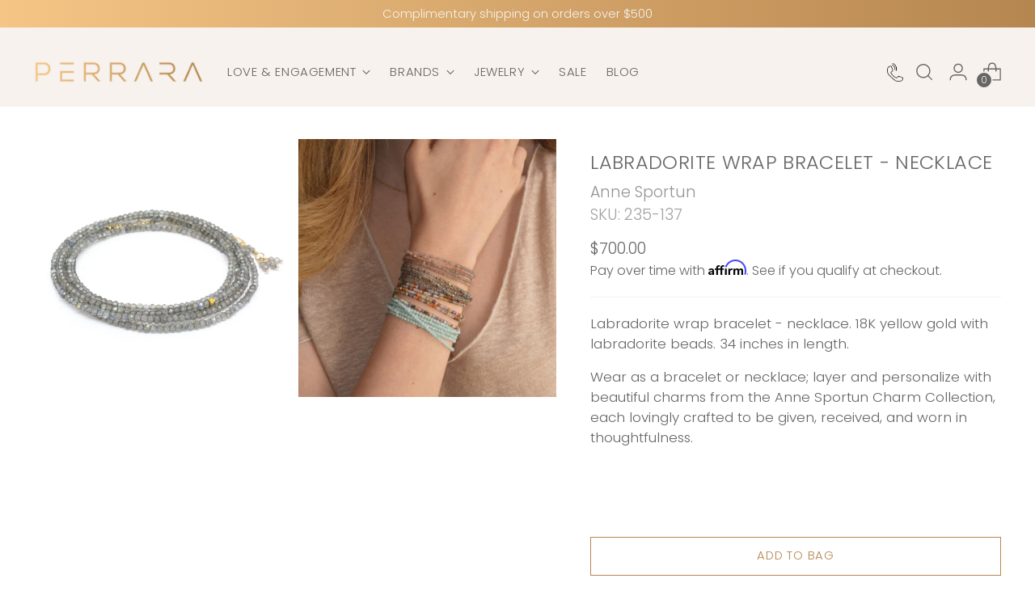

--- FILE ---
content_type: text/css
request_url: https://perrara.com/cdn/shop/t/12/assets/custom.css?v=117792821738534555001708022580
body_size: -9
content:
#podium-bubble{max-height:100px}.announcement-bar{background:var(--color-background)!important}.meganav{background-color:#f7f2ed}.meganav__nav a{font-size:18px}.product__vendor_and_sku{flex-direction:column;margin-top:10px;align-items:baseline}.product__vendor_and_sku .product__sku{margin-bottom:0}.product__vendor_and_sku .product__vendor__logo{max-width:150px;object-fit:contain;object-position:bottom left;opacity:.7}.filter-item__content .filter-item__content-inner .filter-item__label,.filter-item__content .filter-item__content-inner .filter-item__count{font-size:16px}.grid-item__text-container-inner img{margin-bottom:-10px}.testimonials__inner .section-blocks__heading{text-align:center;margin-bottom:15px}.testimonial__container-split{display:flex;flex-direction:column;gap:15px}@media (min-width: 960px){.image-with-text-split__image-container.one-third{width:34%}.image-with-text-split__text-container.two-thirds{width:66%}}.testimonial__container-split .testimonails__carousel{max-width:100%}@media (min-width: 768px){.testimonial__container-split{display:flex;flex-direction:row;align-items:center;gap:30px}.testimonial__container-split .testimonial__static-image{width:100%;max-width:40%}.testimonial__container-split .testimonails__carousel{max-width:60%}}#shopify-section-template--15046226640957__main .page__inner,#shopify-section-template--15014220103741__main .page__inner{padding:30px 20px 0!important}#shopify-section-template--15046226640957__main .page__inner .page__heading,#shopify-section-template--15014220103741__main .page__inner .page__heading,.collapsible-row-list__heading{color:#b68650}.collapsible-row-list__inner,.collapsible-row-list-item__text{max-width:none}.sr-only{position:absolute;width:1px;height:1px;padding:0;margin:-1px;overflow:hidden;clip:rect(0,0,0,0);white-space:nowrap;border-width:0}.calendly-widgets{display:grid;grid-template-columns:repeat(2,minmax(0,1fr));gap:60px}.calendly-inline-widget{height:1101px;width:100%}@media (max-width: 1455px){.calendly-widgets{padding-top:60px}}@media (max-width: 767px){.calendly-widgets{grid-template-columns:repeat(1,minmax(0,1fr));gap:30px}.calendly-inline-widget{height:900px}}
/*# sourceMappingURL=/cdn/shop/t/12/assets/custom.css.map?v=117792821738534555001708022580 */


--- FILE ---
content_type: text/javascript; charset=utf-8
request_url: https://perrara.com/products/labradorite-wrap-bracelet-necklace.js
body_size: 530
content:
{"id":7045390204989,"title":"Labradorite Wrap Bracelet - Necklace","handle":"labradorite-wrap-bracelet-necklace","description":"\u003cp\u003eLabradorite wrap bracelet - necklace. 18K yellow gold with labradorite beads. 34 inches in length.\u003c\/p\u003e\n\u003cp\u003eWear as a bracelet or necklace; layer and personalize with beautiful charms from the Anne Sportun Charm Collection, each lovingly crafted to be given, received, and worn in thoughtfulness.\u003c\/p\u003e\n\u003cp\u003e \u003c\/p\u003e\n\u003cp\u003e \u003c\/p\u003e","published_at":"2023-06-22T11:59:46-07:00","created_at":"2023-06-22T11:59:46-07:00","vendor":"Anne Sportun","type":"Gemstone","tags":["Anne Sportun","Bracelets"],"price":70000,"price_min":70000,"price_max":70000,"available":true,"price_varies":false,"compare_at_price":null,"compare_at_price_min":0,"compare_at_price_max":0,"compare_at_price_varies":false,"variants":[{"id":40661004582973,"title":"Default Title","option1":"Default Title","option2":null,"option3":null,"sku":"235-137","requires_shipping":true,"taxable":true,"featured_image":null,"available":true,"name":"Labradorite Wrap Bracelet - Necklace","public_title":null,"options":["Default Title"],"price":70000,"weight":0,"compare_at_price":null,"inventory_management":"shopify","barcode":"","requires_selling_plan":false,"selling_plan_allocations":[]}],"images":["\/\/cdn.shopify.com\/s\/files\/1\/0580\/6889\/3757\/files\/235-136_4e1d2e87-3c8f-42d6-8340-d0795844dfb6.webp?v=1687460388","\/\/cdn.shopify.com\/s\/files\/1\/0580\/6889\/3757\/files\/235-136b_2532a1c1-8def-4d35-ad68-1da356079a73.webp?v=1687460388"],"featured_image":"\/\/cdn.shopify.com\/s\/files\/1\/0580\/6889\/3757\/files\/235-136_4e1d2e87-3c8f-42d6-8340-d0795844dfb6.webp?v=1687460388","options":[{"name":"Title","position":1,"values":["Default Title"]}],"url":"\/products\/labradorite-wrap-bracelet-necklace","media":[{"alt":null,"id":23136658554941,"position":1,"preview_image":{"aspect_ratio":1.0,"height":2366,"width":2366,"src":"https:\/\/cdn.shopify.com\/s\/files\/1\/0580\/6889\/3757\/files\/235-136_4e1d2e87-3c8f-42d6-8340-d0795844dfb6.webp?v=1687460388"},"aspect_ratio":1.0,"height":2366,"media_type":"image","src":"https:\/\/cdn.shopify.com\/s\/files\/1\/0580\/6889\/3757\/files\/235-136_4e1d2e87-3c8f-42d6-8340-d0795844dfb6.webp?v=1687460388","width":2366},{"alt":null,"id":23136658587709,"position":2,"preview_image":{"aspect_ratio":1.0,"height":1200,"width":1200,"src":"https:\/\/cdn.shopify.com\/s\/files\/1\/0580\/6889\/3757\/files\/235-136b_2532a1c1-8def-4d35-ad68-1da356079a73.webp?v=1687460388"},"aspect_ratio":1.0,"height":1200,"media_type":"image","src":"https:\/\/cdn.shopify.com\/s\/files\/1\/0580\/6889\/3757\/files\/235-136b_2532a1c1-8def-4d35-ad68-1da356079a73.webp?v=1687460388","width":1200}],"requires_selling_plan":false,"selling_plan_groups":[]}

--- FILE ---
content_type: text/javascript; charset=utf-8
request_url: https://perrara.com/products/labradorite-wrap-bracelet-necklace.js
body_size: 747
content:
{"id":7045390204989,"title":"Labradorite Wrap Bracelet - Necklace","handle":"labradorite-wrap-bracelet-necklace","description":"\u003cp\u003eLabradorite wrap bracelet - necklace. 18K yellow gold with labradorite beads. 34 inches in length.\u003c\/p\u003e\n\u003cp\u003eWear as a bracelet or necklace; layer and personalize with beautiful charms from the Anne Sportun Charm Collection, each lovingly crafted to be given, received, and worn in thoughtfulness.\u003c\/p\u003e\n\u003cp\u003e \u003c\/p\u003e\n\u003cp\u003e \u003c\/p\u003e","published_at":"2023-06-22T11:59:46-07:00","created_at":"2023-06-22T11:59:46-07:00","vendor":"Anne Sportun","type":"Gemstone","tags":["Anne Sportun","Bracelets"],"price":70000,"price_min":70000,"price_max":70000,"available":true,"price_varies":false,"compare_at_price":null,"compare_at_price_min":0,"compare_at_price_max":0,"compare_at_price_varies":false,"variants":[{"id":40661004582973,"title":"Default Title","option1":"Default Title","option2":null,"option3":null,"sku":"235-137","requires_shipping":true,"taxable":true,"featured_image":null,"available":true,"name":"Labradorite Wrap Bracelet - Necklace","public_title":null,"options":["Default Title"],"price":70000,"weight":0,"compare_at_price":null,"inventory_management":"shopify","barcode":"","requires_selling_plan":false,"selling_plan_allocations":[]}],"images":["\/\/cdn.shopify.com\/s\/files\/1\/0580\/6889\/3757\/files\/235-136_4e1d2e87-3c8f-42d6-8340-d0795844dfb6.webp?v=1687460388","\/\/cdn.shopify.com\/s\/files\/1\/0580\/6889\/3757\/files\/235-136b_2532a1c1-8def-4d35-ad68-1da356079a73.webp?v=1687460388"],"featured_image":"\/\/cdn.shopify.com\/s\/files\/1\/0580\/6889\/3757\/files\/235-136_4e1d2e87-3c8f-42d6-8340-d0795844dfb6.webp?v=1687460388","options":[{"name":"Title","position":1,"values":["Default Title"]}],"url":"\/products\/labradorite-wrap-bracelet-necklace","media":[{"alt":null,"id":23136658554941,"position":1,"preview_image":{"aspect_ratio":1.0,"height":2366,"width":2366,"src":"https:\/\/cdn.shopify.com\/s\/files\/1\/0580\/6889\/3757\/files\/235-136_4e1d2e87-3c8f-42d6-8340-d0795844dfb6.webp?v=1687460388"},"aspect_ratio":1.0,"height":2366,"media_type":"image","src":"https:\/\/cdn.shopify.com\/s\/files\/1\/0580\/6889\/3757\/files\/235-136_4e1d2e87-3c8f-42d6-8340-d0795844dfb6.webp?v=1687460388","width":2366},{"alt":null,"id":23136658587709,"position":2,"preview_image":{"aspect_ratio":1.0,"height":1200,"width":1200,"src":"https:\/\/cdn.shopify.com\/s\/files\/1\/0580\/6889\/3757\/files\/235-136b_2532a1c1-8def-4d35-ad68-1da356079a73.webp?v=1687460388"},"aspect_ratio":1.0,"height":1200,"media_type":"image","src":"https:\/\/cdn.shopify.com\/s\/files\/1\/0580\/6889\/3757\/files\/235-136b_2532a1c1-8def-4d35-ad68-1da356079a73.webp?v=1687460388","width":1200}],"requires_selling_plan":false,"selling_plan_groups":[]}